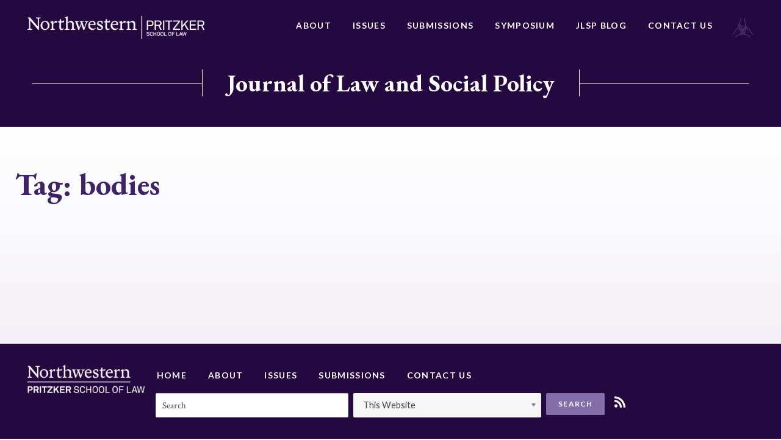

--- FILE ---
content_type: text/html; charset=UTF-8
request_url: https://jlsp.law.northwestern.edu/tag/bodies/
body_size: 8965
content:






<!doctype html>
<html lang="en-US">
<head>
	<meta charset="UTF-8">
	<meta http-equiv="x-ua-compatible" content="ie=edge">
	<meta name="viewport" content="width=device-width, initial-scale=1">
	<link rel="profile" href="http://gmpg.org/xfn/11">

	<meta name='robots' content='index, follow, max-image-preview:large, max-snippet:-1, max-video-preview:-1' />
	<style>img:is([sizes="auto" i], [sizes^="auto," i]) { contain-intrinsic-size: 3000px 1500px }</style>
	
	<!-- This site is optimized with the Yoast SEO plugin v25.3.1 - https://yoast.com/wordpress/plugins/seo/ -->
	<title>bodies Archives - Journal of Law and Social Policy</title>
	<link rel="canonical" href="https://jlsp.law.northwestern.edu/tag/bodies/" />
	<meta property="og:locale" content="en_US" />
	<meta property="og:type" content="article" />
	<meta property="og:title" content="bodies Archives - Journal of Law and Social Policy" />
	<meta property="og:url" content="https://jlsp.law.northwestern.edu/tag/bodies/" />
	<meta property="og:site_name" content="Journal of Law and Social Policy" />
	<meta name="twitter:card" content="summary_large_image" />
	<script type="application/ld+json" class="yoast-schema-graph">{"@context":"https://schema.org","@graph":[{"@type":"CollectionPage","@id":"https://jlsp.law.northwestern.edu/tag/bodies/","url":"https://jlsp.law.northwestern.edu/tag/bodies/","name":"bodies Archives - Journal of Law and Social Policy","isPartOf":{"@id":"https://jlsp.law.northwestern.edu/#website"},"breadcrumb":{"@id":"https://jlsp.law.northwestern.edu/tag/bodies/#breadcrumb"},"inLanguage":"en-US"},{"@type":"BreadcrumbList","@id":"https://jlsp.law.northwestern.edu/tag/bodies/#breadcrumb","itemListElement":[{"@type":"ListItem","position":1,"name":"Home","item":"https://jlsp.law.northwestern.edu/"},{"@type":"ListItem","position":2,"name":"bodies"}]},{"@type":"WebSite","@id":"https://jlsp.law.northwestern.edu/#website","url":"https://jlsp.law.northwestern.edu/","name":"Journal of Law and Social Policy","description":"Journal of Law and Social Policy","publisher":{"@id":"https://jlsp.law.northwestern.edu/#organization"},"potentialAction":[{"@type":"SearchAction","target":{"@type":"EntryPoint","urlTemplate":"https://jlsp.law.northwestern.edu/?s={search_term_string}"},"query-input":{"@type":"PropertyValueSpecification","valueRequired":true,"valueName":"search_term_string"}}],"inLanguage":"en-US"},{"@type":"Organization","@id":"https://jlsp.law.northwestern.edu/#organization","name":"Journal of Law and Social Policy","url":"https://jlsp.law.northwestern.edu/","logo":{"@type":"ImageObject","inLanguage":"en-US","@id":"https://jlsp.law.northwestern.edu/#/schema/logo/image/","url":"https://jlsp.law.northwestern.edu/wp-content/uploads/sites/5/2018/08/NWP-logo.png","contentUrl":"https://jlsp.law.northwestern.edu/wp-content/uploads/sites/5/2018/08/NWP-logo.png","width":451,"height":60,"caption":"Journal of Law and Social Policy"},"image":{"@id":"https://jlsp.law.northwestern.edu/#/schema/logo/image/"}}]}</script>
	<!-- / Yoast SEO plugin. -->


<link rel="alternate" type="application/rss+xml" title="Journal of Law and Social Policy &raquo; Feed" href="https://jlsp.law.northwestern.edu/feed/" />
<link rel="alternate" type="application/rss+xml" title="Journal of Law and Social Policy &raquo; Comments Feed" href="https://jlsp.law.northwestern.edu/comments/feed/" />
<link rel="alternate" type="application/rss+xml" title="Journal of Law and Social Policy &raquo; bodies Tag Feed" href="https://jlsp.law.northwestern.edu/tag/bodies/feed/" />
<script type="text/javascript">
/* <![CDATA[ */
window._wpemojiSettings = {"baseUrl":"https:\/\/s.w.org\/images\/core\/emoji\/16.0.1\/72x72\/","ext":".png","svgUrl":"https:\/\/s.w.org\/images\/core\/emoji\/16.0.1\/svg\/","svgExt":".svg","source":{"concatemoji":"https:\/\/jlsp.law.northwestern.edu\/wp-includes\/js\/wp-emoji-release.min.js?ver=6.8.3"}};
/*! This file is auto-generated */
!function(s,n){var o,i,e;function c(e){try{var t={supportTests:e,timestamp:(new Date).valueOf()};sessionStorage.setItem(o,JSON.stringify(t))}catch(e){}}function p(e,t,n){e.clearRect(0,0,e.canvas.width,e.canvas.height),e.fillText(t,0,0);var t=new Uint32Array(e.getImageData(0,0,e.canvas.width,e.canvas.height).data),a=(e.clearRect(0,0,e.canvas.width,e.canvas.height),e.fillText(n,0,0),new Uint32Array(e.getImageData(0,0,e.canvas.width,e.canvas.height).data));return t.every(function(e,t){return e===a[t]})}function u(e,t){e.clearRect(0,0,e.canvas.width,e.canvas.height),e.fillText(t,0,0);for(var n=e.getImageData(16,16,1,1),a=0;a<n.data.length;a++)if(0!==n.data[a])return!1;return!0}function f(e,t,n,a){switch(t){case"flag":return n(e,"\ud83c\udff3\ufe0f\u200d\u26a7\ufe0f","\ud83c\udff3\ufe0f\u200b\u26a7\ufe0f")?!1:!n(e,"\ud83c\udde8\ud83c\uddf6","\ud83c\udde8\u200b\ud83c\uddf6")&&!n(e,"\ud83c\udff4\udb40\udc67\udb40\udc62\udb40\udc65\udb40\udc6e\udb40\udc67\udb40\udc7f","\ud83c\udff4\u200b\udb40\udc67\u200b\udb40\udc62\u200b\udb40\udc65\u200b\udb40\udc6e\u200b\udb40\udc67\u200b\udb40\udc7f");case"emoji":return!a(e,"\ud83e\udedf")}return!1}function g(e,t,n,a){var r="undefined"!=typeof WorkerGlobalScope&&self instanceof WorkerGlobalScope?new OffscreenCanvas(300,150):s.createElement("canvas"),o=r.getContext("2d",{willReadFrequently:!0}),i=(o.textBaseline="top",o.font="600 32px Arial",{});return e.forEach(function(e){i[e]=t(o,e,n,a)}),i}function t(e){var t=s.createElement("script");t.src=e,t.defer=!0,s.head.appendChild(t)}"undefined"!=typeof Promise&&(o="wpEmojiSettingsSupports",i=["flag","emoji"],n.supports={everything:!0,everythingExceptFlag:!0},e=new Promise(function(e){s.addEventListener("DOMContentLoaded",e,{once:!0})}),new Promise(function(t){var n=function(){try{var e=JSON.parse(sessionStorage.getItem(o));if("object"==typeof e&&"number"==typeof e.timestamp&&(new Date).valueOf()<e.timestamp+604800&&"object"==typeof e.supportTests)return e.supportTests}catch(e){}return null}();if(!n){if("undefined"!=typeof Worker&&"undefined"!=typeof OffscreenCanvas&&"undefined"!=typeof URL&&URL.createObjectURL&&"undefined"!=typeof Blob)try{var e="postMessage("+g.toString()+"("+[JSON.stringify(i),f.toString(),p.toString(),u.toString()].join(",")+"));",a=new Blob([e],{type:"text/javascript"}),r=new Worker(URL.createObjectURL(a),{name:"wpTestEmojiSupports"});return void(r.onmessage=function(e){c(n=e.data),r.terminate(),t(n)})}catch(e){}c(n=g(i,f,p,u))}t(n)}).then(function(e){for(var t in e)n.supports[t]=e[t],n.supports.everything=n.supports.everything&&n.supports[t],"flag"!==t&&(n.supports.everythingExceptFlag=n.supports.everythingExceptFlag&&n.supports[t]);n.supports.everythingExceptFlag=n.supports.everythingExceptFlag&&!n.supports.flag,n.DOMReady=!1,n.readyCallback=function(){n.DOMReady=!0}}).then(function(){return e}).then(function(){var e;n.supports.everything||(n.readyCallback(),(e=n.source||{}).concatemoji?t(e.concatemoji):e.wpemoji&&e.twemoji&&(t(e.twemoji),t(e.wpemoji)))}))}((window,document),window._wpemojiSettings);
/* ]]> */
</script>
<style id='wp-emoji-styles-inline-css' type='text/css'>

	img.wp-smiley, img.emoji {
		display: inline !important;
		border: none !important;
		box-shadow: none !important;
		height: 1em !important;
		width: 1em !important;
		margin: 0 0.07em !important;
		vertical-align: -0.1em !important;
		background: none !important;
		padding: 0 !important;
	}
</style>
<link rel='stylesheet' id='wp-block-library-css' href='https://jlsp.law.northwestern.edu/wp-includes/css/dist/block-library/style.min.css?ver=6.8.3' type='text/css' media='all' />
<style id='classic-theme-styles-inline-css' type='text/css'>
/*! This file is auto-generated */
.wp-block-button__link{color:#fff;background-color:#32373c;border-radius:9999px;box-shadow:none;text-decoration:none;padding:calc(.667em + 2px) calc(1.333em + 2px);font-size:1.125em}.wp-block-file__button{background:#32373c;color:#fff;text-decoration:none}
</style>
<style id='global-styles-inline-css' type='text/css'>
:root{--wp--preset--aspect-ratio--square: 1;--wp--preset--aspect-ratio--4-3: 4/3;--wp--preset--aspect-ratio--3-4: 3/4;--wp--preset--aspect-ratio--3-2: 3/2;--wp--preset--aspect-ratio--2-3: 2/3;--wp--preset--aspect-ratio--16-9: 16/9;--wp--preset--aspect-ratio--9-16: 9/16;--wp--preset--color--black: #000000;--wp--preset--color--cyan-bluish-gray: #abb8c3;--wp--preset--color--white: #ffffff;--wp--preset--color--pale-pink: #f78da7;--wp--preset--color--vivid-red: #cf2e2e;--wp--preset--color--luminous-vivid-orange: #ff6900;--wp--preset--color--luminous-vivid-amber: #fcb900;--wp--preset--color--light-green-cyan: #7bdcb5;--wp--preset--color--vivid-green-cyan: #00d084;--wp--preset--color--pale-cyan-blue: #8ed1fc;--wp--preset--color--vivid-cyan-blue: #0693e3;--wp--preset--color--vivid-purple: #9b51e0;--wp--preset--gradient--vivid-cyan-blue-to-vivid-purple: linear-gradient(135deg,rgba(6,147,227,1) 0%,rgb(155,81,224) 100%);--wp--preset--gradient--light-green-cyan-to-vivid-green-cyan: linear-gradient(135deg,rgb(122,220,180) 0%,rgb(0,208,130) 100%);--wp--preset--gradient--luminous-vivid-amber-to-luminous-vivid-orange: linear-gradient(135deg,rgba(252,185,0,1) 0%,rgba(255,105,0,1) 100%);--wp--preset--gradient--luminous-vivid-orange-to-vivid-red: linear-gradient(135deg,rgba(255,105,0,1) 0%,rgb(207,46,46) 100%);--wp--preset--gradient--very-light-gray-to-cyan-bluish-gray: linear-gradient(135deg,rgb(238,238,238) 0%,rgb(169,184,195) 100%);--wp--preset--gradient--cool-to-warm-spectrum: linear-gradient(135deg,rgb(74,234,220) 0%,rgb(151,120,209) 20%,rgb(207,42,186) 40%,rgb(238,44,130) 60%,rgb(251,105,98) 80%,rgb(254,248,76) 100%);--wp--preset--gradient--blush-light-purple: linear-gradient(135deg,rgb(255,206,236) 0%,rgb(152,150,240) 100%);--wp--preset--gradient--blush-bordeaux: linear-gradient(135deg,rgb(254,205,165) 0%,rgb(254,45,45) 50%,rgb(107,0,62) 100%);--wp--preset--gradient--luminous-dusk: linear-gradient(135deg,rgb(255,203,112) 0%,rgb(199,81,192) 50%,rgb(65,88,208) 100%);--wp--preset--gradient--pale-ocean: linear-gradient(135deg,rgb(255,245,203) 0%,rgb(182,227,212) 50%,rgb(51,167,181) 100%);--wp--preset--gradient--electric-grass: linear-gradient(135deg,rgb(202,248,128) 0%,rgb(113,206,126) 100%);--wp--preset--gradient--midnight: linear-gradient(135deg,rgb(2,3,129) 0%,rgb(40,116,252) 100%);--wp--preset--font-size--small: 13px;--wp--preset--font-size--medium: 20px;--wp--preset--font-size--large: 36px;--wp--preset--font-size--x-large: 42px;--wp--preset--spacing--20: 0.44rem;--wp--preset--spacing--30: 0.67rem;--wp--preset--spacing--40: 1rem;--wp--preset--spacing--50: 1.5rem;--wp--preset--spacing--60: 2.25rem;--wp--preset--spacing--70: 3.38rem;--wp--preset--spacing--80: 5.06rem;--wp--preset--shadow--natural: 6px 6px 9px rgba(0, 0, 0, 0.2);--wp--preset--shadow--deep: 12px 12px 50px rgba(0, 0, 0, 0.4);--wp--preset--shadow--sharp: 6px 6px 0px rgba(0, 0, 0, 0.2);--wp--preset--shadow--outlined: 6px 6px 0px -3px rgba(255, 255, 255, 1), 6px 6px rgba(0, 0, 0, 1);--wp--preset--shadow--crisp: 6px 6px 0px rgba(0, 0, 0, 1);}:where(.is-layout-flex){gap: 0.5em;}:where(.is-layout-grid){gap: 0.5em;}body .is-layout-flex{display: flex;}.is-layout-flex{flex-wrap: wrap;align-items: center;}.is-layout-flex > :is(*, div){margin: 0;}body .is-layout-grid{display: grid;}.is-layout-grid > :is(*, div){margin: 0;}:where(.wp-block-columns.is-layout-flex){gap: 2em;}:where(.wp-block-columns.is-layout-grid){gap: 2em;}:where(.wp-block-post-template.is-layout-flex){gap: 1.25em;}:where(.wp-block-post-template.is-layout-grid){gap: 1.25em;}.has-black-color{color: var(--wp--preset--color--black) !important;}.has-cyan-bluish-gray-color{color: var(--wp--preset--color--cyan-bluish-gray) !important;}.has-white-color{color: var(--wp--preset--color--white) !important;}.has-pale-pink-color{color: var(--wp--preset--color--pale-pink) !important;}.has-vivid-red-color{color: var(--wp--preset--color--vivid-red) !important;}.has-luminous-vivid-orange-color{color: var(--wp--preset--color--luminous-vivid-orange) !important;}.has-luminous-vivid-amber-color{color: var(--wp--preset--color--luminous-vivid-amber) !important;}.has-light-green-cyan-color{color: var(--wp--preset--color--light-green-cyan) !important;}.has-vivid-green-cyan-color{color: var(--wp--preset--color--vivid-green-cyan) !important;}.has-pale-cyan-blue-color{color: var(--wp--preset--color--pale-cyan-blue) !important;}.has-vivid-cyan-blue-color{color: var(--wp--preset--color--vivid-cyan-blue) !important;}.has-vivid-purple-color{color: var(--wp--preset--color--vivid-purple) !important;}.has-black-background-color{background-color: var(--wp--preset--color--black) !important;}.has-cyan-bluish-gray-background-color{background-color: var(--wp--preset--color--cyan-bluish-gray) !important;}.has-white-background-color{background-color: var(--wp--preset--color--white) !important;}.has-pale-pink-background-color{background-color: var(--wp--preset--color--pale-pink) !important;}.has-vivid-red-background-color{background-color: var(--wp--preset--color--vivid-red) !important;}.has-luminous-vivid-orange-background-color{background-color: var(--wp--preset--color--luminous-vivid-orange) !important;}.has-luminous-vivid-amber-background-color{background-color: var(--wp--preset--color--luminous-vivid-amber) !important;}.has-light-green-cyan-background-color{background-color: var(--wp--preset--color--light-green-cyan) !important;}.has-vivid-green-cyan-background-color{background-color: var(--wp--preset--color--vivid-green-cyan) !important;}.has-pale-cyan-blue-background-color{background-color: var(--wp--preset--color--pale-cyan-blue) !important;}.has-vivid-cyan-blue-background-color{background-color: var(--wp--preset--color--vivid-cyan-blue) !important;}.has-vivid-purple-background-color{background-color: var(--wp--preset--color--vivid-purple) !important;}.has-black-border-color{border-color: var(--wp--preset--color--black) !important;}.has-cyan-bluish-gray-border-color{border-color: var(--wp--preset--color--cyan-bluish-gray) !important;}.has-white-border-color{border-color: var(--wp--preset--color--white) !important;}.has-pale-pink-border-color{border-color: var(--wp--preset--color--pale-pink) !important;}.has-vivid-red-border-color{border-color: var(--wp--preset--color--vivid-red) !important;}.has-luminous-vivid-orange-border-color{border-color: var(--wp--preset--color--luminous-vivid-orange) !important;}.has-luminous-vivid-amber-border-color{border-color: var(--wp--preset--color--luminous-vivid-amber) !important;}.has-light-green-cyan-border-color{border-color: var(--wp--preset--color--light-green-cyan) !important;}.has-vivid-green-cyan-border-color{border-color: var(--wp--preset--color--vivid-green-cyan) !important;}.has-pale-cyan-blue-border-color{border-color: var(--wp--preset--color--pale-cyan-blue) !important;}.has-vivid-cyan-blue-border-color{border-color: var(--wp--preset--color--vivid-cyan-blue) !important;}.has-vivid-purple-border-color{border-color: var(--wp--preset--color--vivid-purple) !important;}.has-vivid-cyan-blue-to-vivid-purple-gradient-background{background: var(--wp--preset--gradient--vivid-cyan-blue-to-vivid-purple) !important;}.has-light-green-cyan-to-vivid-green-cyan-gradient-background{background: var(--wp--preset--gradient--light-green-cyan-to-vivid-green-cyan) !important;}.has-luminous-vivid-amber-to-luminous-vivid-orange-gradient-background{background: var(--wp--preset--gradient--luminous-vivid-amber-to-luminous-vivid-orange) !important;}.has-luminous-vivid-orange-to-vivid-red-gradient-background{background: var(--wp--preset--gradient--luminous-vivid-orange-to-vivid-red) !important;}.has-very-light-gray-to-cyan-bluish-gray-gradient-background{background: var(--wp--preset--gradient--very-light-gray-to-cyan-bluish-gray) !important;}.has-cool-to-warm-spectrum-gradient-background{background: var(--wp--preset--gradient--cool-to-warm-spectrum) !important;}.has-blush-light-purple-gradient-background{background: var(--wp--preset--gradient--blush-light-purple) !important;}.has-blush-bordeaux-gradient-background{background: var(--wp--preset--gradient--blush-bordeaux) !important;}.has-luminous-dusk-gradient-background{background: var(--wp--preset--gradient--luminous-dusk) !important;}.has-pale-ocean-gradient-background{background: var(--wp--preset--gradient--pale-ocean) !important;}.has-electric-grass-gradient-background{background: var(--wp--preset--gradient--electric-grass) !important;}.has-midnight-gradient-background{background: var(--wp--preset--gradient--midnight) !important;}.has-small-font-size{font-size: var(--wp--preset--font-size--small) !important;}.has-medium-font-size{font-size: var(--wp--preset--font-size--medium) !important;}.has-large-font-size{font-size: var(--wp--preset--font-size--large) !important;}.has-x-large-font-size{font-size: var(--wp--preset--font-size--x-large) !important;}
:where(.wp-block-post-template.is-layout-flex){gap: 1.25em;}:where(.wp-block-post-template.is-layout-grid){gap: 1.25em;}
:where(.wp-block-columns.is-layout-flex){gap: 2em;}:where(.wp-block-columns.is-layout-grid){gap: 2em;}
:root :where(.wp-block-pullquote){font-size: 1.5em;line-height: 1.6;}
</style>
<link rel='stylesheet' id='contact-form-7-css' href='https://jlsp.law.northwestern.edu/wp-content/plugins/contact-form-7/includes/css/styles.css?ver=6.0.6' type='text/css' media='all' />
<link rel='stylesheet' id='nw-style-css' href='https://jlsp.law.northwestern.edu/wp-content/themes/northwestern/style.css?ver=6.8.3' type='text/css' media='all' />
<link rel="https://api.w.org/" href="https://jlsp.law.northwestern.edu/wp-json/" /><link rel="alternate" title="JSON" type="application/json" href="https://jlsp.law.northwestern.edu/wp-json/wp/v2/tags/741" /><link rel="EditURI" type="application/rsd+xml" title="RSD" href="https://jlsp.law.northwestern.edu/xmlrpc.php?rsd" />
<style type="text/css">.recentcomments a{display:inline !important;padding:0 !important;margin:0 !important;}</style><link rel="me" href="https://twitter.com/nujlsp"><meta name="twitter:widgets:link-color" content="#000000"><meta name="twitter:widgets:border-color" content="#000000"><meta name="twitter:partner" content="tfwp"><link rel="icon" href="https://jlsp.law.northwestern.edu/wp-content/uploads/sites/5/2019/01/cropped-jlsp-favicon-32x32.png" sizes="32x32" />
<link rel="icon" href="https://jlsp.law.northwestern.edu/wp-content/uploads/sites/5/2019/01/cropped-jlsp-favicon-192x192.png" sizes="192x192" />
<link rel="apple-touch-icon" href="https://jlsp.law.northwestern.edu/wp-content/uploads/sites/5/2019/01/cropped-jlsp-favicon-180x180.png" />
<meta name="msapplication-TileImage" content="https://jlsp.law.northwestern.edu/wp-content/uploads/sites/5/2019/01/cropped-jlsp-favicon-270x270.png" />

<meta name="twitter:card" content="summary"><meta name="twitter:title" content="Tag: bodies"><meta name="twitter:site" content="@nujlsp">

	<link href="https://fonts.googleapis.com/css?family=Crimson+Text:400,400i,700,700i|EB+Garamond:500,700|Lato:400,700|Playfair+Display:700" rel="stylesheet">
</head>

<body class="archive tag tag-bodies tag-741 wp-custom-logo wp-theme-northwestern hfeed">
	<div class="Site">
		<header class="North">
			<div class="Boundary">
				<div class="North-wrap">
								<a class="North-logo" href="http://www.law.northwestern.edu/" title="Northwestern Pritzker School of Law">
					<img src="https://jlsp.law.northwestern.edu/wp-content/uploads/sites/5/2018/08/NWP-logo.png" alt="Northwestern Pritzker School of Law">				</a>
				<nav class="North-navigation"><ul id="menu-primary-navigation" class="menu"><li id="menu-item-238" class="menu-item menu-item-type-post_type menu-item-object-page menu-item-238"><a href="https://jlsp.law.northwestern.edu/about/">About</a></li>
<li id="menu-item-256" class="menu-item menu-item-type-post_type menu-item-object-page menu-item-256"><a href="https://jlsp.law.northwestern.edu/issues/">Issues</a></li>
<li id="menu-item-258" class="menu-item menu-item-type-post_type menu-item-object-page menu-item-258"><a href="https://jlsp.law.northwestern.edu/submissions/">Submissions</a></li>
<li id="menu-item-349" class="menu-item menu-item-type-post_type menu-item-object-page menu-item-349"><a href="https://jlsp.law.northwestern.edu/symposium/">Symposium</a></li>
<li id="menu-item-1174" class="menu-item menu-item-type-post_type menu-item-object-page current_page_parent menu-item-1174"><a href="https://jlsp.law.northwestern.edu/blog/">JLSP Blog</a></li>
<li id="menu-item-259" class="menu-item menu-item-type-post_type menu-item-object-page menu-item-259"><a href="https://jlsp.law.northwestern.edu/contact-us/">Contact Us</a></li>
</ul></nav>					<div class="icon">
						<svg xmlns="http://www.w3.org/2000/svg" width="39" height="37" viewBox="0 0 39 37">
  <path fill="#FFF" fill-opacity=".5" d="M33.0861029,24.2312327 C32.547631,23.2141192 32.1288196,22.3166661 31.4706874,21.7183641 C30.5732343,20.820911 28.718498,18.8465143 28.419347,18.5473633 C28.419347,18.5473633 28.419347,18.5473633 28.419347,18.5473633 C28.419347,18.5473633 28.419347,18.5473633 28.419347,18.5473633 L26.3252898,16.3934759 C25.9064784,15.9746645 25.2483461,15.8550041 24.7098743,15.9746645 C24.7098743,15.4960229 24.6500441,12.8634939 24.6500441,11.6070596 C24.6500441,10.7694367 24.3508931,9.81215348 23.9919119,8.7352098 C23.3337796,6.70098286 22.555987,4.12828409 23.2141192,0.658132245 L22.3166661,0.478641633 C21.6585339,4.18811429 22.4961568,6.94030368 23.154289,8.97453062 C23.45344,9.99164409 23.752591,10.8890972 23.752591,11.6070596 C23.752591,12.9831543 23.8124212,15.9148343 23.8124212,16.0344947 L23.8124212,19.0260049 C23.8124212,19.5046465 23.45344,19.8636278 22.9747984,19.8636278 C22.4961568,19.8636278 22.1371755,19.5046465 22.1371755,19.0260049 L22.1371755,15.1370416 L22.1371755,14.359249 L21.2397225,14.359249 L21.2397225,15.1370416 L21.2397225,19.0260049 L21.2397225,20.6414204 C21.2397225,21.1200621 20.8807412,21.4790433 20.4020996,21.4790433 C19.923458,21.4790433 19.5644768,21.1200621 19.5644768,20.6414204 L19.5644768,17.889231 L19.5644768,14.359249 L18.6670237,14.359249 L18.6670237,17.889231 L18.6670237,20.6414204 L18.6670237,21.6585339 C18.6670237,22.1371755 18.3080425,22.4961568 17.8294008,22.4961568 C17.3507592,22.4961568 16.991778,22.1371755 16.991778,21.6585339 L16.991778,20.3422694 L16.991778,17.889231 L16.991778,14.359249 L16.0943249,14.359249 L16.0943249,17.889231 L16.0943249,20.3422694 C16.0943249,20.820911 15.7353437,21.1798923 15.2567021,21.1798923 C14.7780604,21.1798923 14.4190792,20.820911 14.4190792,20.3422694 L14.4190792,12.2651918 C14.4190792,12.0857012 14.2994188,11.9062106 14.1199282,11.8463804 C13.9404376,11.7865502 13.7011167,11.9062106 13.6412865,12.025871 L12.025871,14.957551 C11.72672,15.2567021 11.427569,15.3165323 11.0087576,15.0772114 C10.5899461,14.7182302 10.5301159,14.2994188 10.8292669,13.8207772 C10.8292669,13.8207772 14.5985698,7.83775674 15.4960229,6.40183184 C15.5558531,6.34200164 15.5558531,6.28217143 15.5558531,6.22234123 C15.5558531,6.10268082 15.9148343,2.99151021 15.2567021,0.478641633 L14.4190792,0.658132245 C14.957551,2.81201959 14.7182302,5.44454858 14.6584,5.98302041 C13.6412865,7.53860572 10.0514743,13.3421355 10.0514743,13.3421355 C9.51300246,14.2395886 9.63266287,15.1370416 10.4104555,15.7353437 C10.7694367,16.0344947 11.2480784,16.0943249 11.72672,16.0344947 C12.2053616,15.9148343 12.5643429,15.6755135 12.7438335,15.3763625 L13.5814563,13.8806074 L13.5814563,15.9746645 C12.9831543,15.7951739 12.3250221,15.9746645 11.9062106,16.3934759 L9.81215348,18.5473633 C9.81215348,18.5473633 9.81215348,18.5473633 9.81215348,18.5473633 C9.81215348,18.5473633 9.81215348,18.5473633 9.81215348,18.5473633 C9.51300246,18.8465143 7.65826613,20.820911 6.76081307,21.7183641 C6.16251103,22.3166661 5.68386939,23.2141192 5.14539756,24.2312327 C4.18811429,26.1457992 2.93168,28.4791772 0,30.4535739 L0.478641633,31.1715364 C3.58981225,29.0774792 4.96590694,26.5047804 5.92319021,24.5902139 C6.40183184,23.6329306 6.82064327,22.7953078 7.35911511,22.3166661 C8.31639837,21.3593829 10.3506253,19.2054955 10.4702857,19.1456653 L12.5643429,17.0516082 C12.8634939,16.7524572 13.2823053,16.7524572 13.6412865,16.991778 L13.6412865,18.3678727 L10.4104555,21.5388735 L11.0087576,22.1371755 L13.5814563,19.5644768 L13.5814563,20.3422694 C13.5814563,20.7610808 13.760947,21.1798923 14.060098,21.4790433 L12.2651918,23.3337796 L12.8634939,23.9320817 L14.8977208,21.8978547 C15.0772114,21.9576849 15.1968718,21.9576849 15.3763625,21.9576849 C15.6755135,21.9576849 15.9746645,21.8978547 16.2139853,21.7183641 C16.2139853,22.0175151 16.3336457,22.3166661 16.5131363,22.555987 L14.060098,25.1286857 L14.6584,25.7269878 L17.1712686,23.2141192 C17.290929,23.2739494 17.4704196,23.3337796 17.59008,23.3337796 L18.4875331,24.2312327 L14.2994188,28.419347 C14.1797584,28.5390074 14.1199282,28.7783282 14.2395886,28.9578188 C14.2994188,29.0774792 14.4789094,29.1971396 14.5985698,29.1971396 C14.6584,29.1971396 14.6584,29.1971396 14.7182302,29.1971396 L17.9490612,28.2996866 C18.0687216,28.2398564 18.3678727,28.3595168 18.5473633,28.5390074 C18.4277029,28.8979886 18.4277029,29.2569698 18.5473633,29.615951 C18.4277029,29.7356115 18.1883821,29.8552719 17.9490612,29.9151021 C17.9490612,29.9151021 11.0087576,31.4706874 9.39334205,31.8894988 C9.33351184,31.8894988 9.27368164,31.949329 9.21385144,31.949329 C9.09419103,32.0091592 6.70098286,33.9835559 5.32488817,36.1972735 L6.10268082,36.6759151 C7.2394547,34.8211788 9.27368164,33.0861029 9.69249307,32.7271217 C11.4873992,32.3083102 18.1285519,30.8125551 18.1285519,30.8125551 C18.5473633,30.7527249 18.8465143,30.5732343 19.0260049,30.3937437 C19.2653257,30.5732343 19.5644768,30.7527249 19.923458,30.8125551 C19.923458,30.8125551 26.5646106,32.3083102 28.419347,32.7271217 C28.8381584,33.0861029 30.8723853,34.8211788 32.0091592,36.6759151 L32.7869519,36.1972735 C31.4108572,33.9835559 29.017649,32.0091592 28.8979886,31.949329 C28.8381584,31.8894988 28.7783282,31.8894988 28.718498,31.8894988 C27.1629127,31.4706874 20.222609,29.9151021 20.222609,29.9151021 C19.624307,29.7954417 19.3849861,29.4364604 19.4448163,28.8979886 C19.5644768,28.419347 19.8636278,28.2996866 20.2824392,28.2996866 L23.5132702,29.1971396 C23.6927608,29.2569698 23.9320817,29.1373094 23.9919119,29.017649 C24.1115723,28.8381584 24.0517421,28.5988376 23.9320817,28.4791772 L18.6670237,23.2141192 C19.0858351,22.9747984 19.3849861,22.6158172 19.5046465,22.1371755 C19.6841372,22.2568359 19.923458,22.3166661 20.1627788,22.3764963 L23.5731004,25.786818 L24.1714025,25.1885159 L21.1798923,22.1970057 C21.7183641,21.8978547 22.0773453,21.3593829 22.0773453,20.7610808 L25.3680066,24.0517421 L25.9663086,23.45344 L23.3337796,20.820911 C23.9320817,20.7012506 24.3508931,20.222609 24.5303837,19.6841372 L27.1629127,22.3166661 L27.7612147,21.7183641 L24.5902139,18.5473633 L24.5902139,17.0516082 C24.8893649,16.8721176 25.3081763,16.9319478 25.5474972,17.1712686 L27.6415543,19.2653257 C27.7612147,19.3849861 29.7954417,21.5388735 30.7527249,22.4363265 C31.2911968,22.9747984 31.7100082,23.752591 32.1886498,24.7098743 C33.1459331,26.6244408 34.5220278,29.1971396 37.6331984,31.2911968 L38.11184,30.5732343 C35.3596506,28.4791772 34.1032164,26.1457992 33.0861029,24.2312327 Z M19.1456653,24.8893649 L22.1371755,27.8808751 L20.52176,27.4620637 C20.0431184,27.3424033 19.624307,27.4620637 19.1456653,27.8210449 C18.7268539,27.4620637 18.1883821,27.3424033 17.7695706,27.4620637 L16.1541551,27.8808751 L19.1456653,24.8893649 Z" transform="translate(.277)"/>
</svg>
					</div>
				</div>
			</div>
		</header><!-- /.North -->

		<div class="HeroHeader">
			<div class="container">
				<span class="header"><a class="North-logo" href="https://jlsp.law.northwestern.edu/" title="Journal of Law and Social Policy">Journal of Law and Social Policy</a></span>
			</div>
		</div>

		
		
		<div class="Content ">
	<div class="Boundary">
		<div class="PageContent">
			<h1>Tag: <span>bodies</span></h1>					</div>
	</div>
</div><!-- /.Content -->
		<footer class="South">
			<div class="Boundary">
				<div class="South-wrap">
					<a class="South-logo" href="http://www.law.northwestern.edu/" title="Northwestern Pritzker School of Law">
						<img src='https://jlsp.law.northwestern.edu/wp-content/themes/northwestern/public/images/NW_stacked_logo.png' alt="Northwestern Pritzker School of Law">
					</a>
					<nav class="South-navigation"><ul id="menu-footer-navigation" class="menu"><li id="menu-item-261" class="menu-item menu-item-type-post_type menu-item-object-page menu-item-home menu-item-261"><a href="https://jlsp.law.northwestern.edu/">Home</a></li>
<li id="menu-item-260" class="menu-item menu-item-type-post_type menu-item-object-page menu-item-260"><a href="https://jlsp.law.northwestern.edu/about/">About</a></li>
<li id="menu-item-263" class="menu-item menu-item-type-post_type menu-item-object-page menu-item-263"><a href="https://jlsp.law.northwestern.edu/issues/">Issues</a></li>
<li id="menu-item-266" class="menu-item menu-item-type-post_type menu-item-object-page menu-item-266"><a href="https://jlsp.law.northwestern.edu/submissions/">Submissions</a></li>
<li id="menu-item-265" class="menu-item menu-item-type-post_type menu-item-object-page menu-item-265"><a href="https://jlsp.law.northwestern.edu/contact-us/">Contact Us</a></li>
</ul></nav>										<form method="get" action="https://scholarlycommons.law.northwestern.edu/do/search/" class="search-container" target="_blank">
    <!-- <label for="search" accesskey="4">
      Search For:
    </label> -->
    <div class="flex-container">
      <div>
        <label class="screen-reader-text" for="search">Search Term:</label>
        <input type="text" name="query" class="Input" id="search" placeholder="Search">
      </div>
      <div>
                <label class="screen-reader-text" for="context">Where to search:</label>
        <select name="context" id="context">
                      <option value="this">This Website</option>
                                <option value="2364196">Journal of Law and Social Policy Articles</option>
                    <option value="1636526">All Northwestern Law Journals</option>
        </select>
      </div>
      <input type="hidden" name="q">
      <input type="submit" value="Search" class="Button _primarylt">
  </div>
</form>					<div class="South-social">
																		<a href="https://jlsp.law.northwestern.edu/feed/" class="South-social-link" target="_blank">
							<i class="fas fa-rss"></i>
						</a>
					</div>
				</div>
			</div>
		</footer><!-- /.South -->
	</div><!-- /.Site -->
	<script defer src="https://jlsp.law.northwestern.edu/wp-content/themes/northwestern/public/js/vendor.min.js"></script>
	<script defer src="https://jlsp.law.northwestern.edu/wp-content/themes/northwestern/public/js/main.js"></script>
	<script type="speculationrules">
{"prefetch":[{"source":"document","where":{"and":[{"href_matches":"\/*"},{"not":{"href_matches":["\/wp-*.php","\/wp-admin\/*","\/wp-content\/uploads\/sites\/5\/*","\/wp-content\/*","\/wp-content\/plugins\/*","\/wp-content\/themes\/northwestern\/*","\/*\\?(.+)"]}},{"not":{"selector_matches":"a[rel~=\"nofollow\"]"}},{"not":{"selector_matches":".no-prefetch, .no-prefetch a"}}]},"eagerness":"conservative"}]}
</script>
<script type="text/javascript" src="https://jlsp.law.northwestern.edu/wp-includes/js/dist/hooks.min.js?ver=4d63a3d491d11ffd8ac6" id="wp-hooks-js"></script>
<script type="text/javascript" src="https://jlsp.law.northwestern.edu/wp-includes/js/dist/i18n.min.js?ver=5e580eb46a90c2b997e6" id="wp-i18n-js"></script>
<script type="text/javascript" id="wp-i18n-js-after">
/* <![CDATA[ */
wp.i18n.setLocaleData( { 'text direction\u0004ltr': [ 'ltr' ] } );
/* ]]> */
</script>
<script type="text/javascript" src="https://jlsp.law.northwestern.edu/wp-content/plugins/contact-form-7/includes/swv/js/index.js?ver=6.0.6" id="swv-js"></script>
<script type="text/javascript" id="contact-form-7-js-before">
/* <![CDATA[ */
var wpcf7 = {
    "api": {
        "root": "https:\/\/jlsp.law.northwestern.edu\/wp-json\/",
        "namespace": "contact-form-7\/v1"
    },
    "cached": 1
};
/* ]]> */
</script>
<script type="text/javascript" src="https://jlsp.law.northwestern.edu/wp-content/plugins/contact-form-7/includes/js/index.js?ver=6.0.6" id="contact-form-7-js"></script>
<script type="text/javascript" src="https://jlsp.law.northwestern.edu/wp-content/themes/northwestern/js/navigation.js?ver=20151215" id="nw-navigation-js"></script>
<script type="text/javascript" src="https://jlsp.law.northwestern.edu/wp-content/themes/northwestern/js/skip-link-focus-fix.js?ver=20151215" id="nw-skip-link-focus-fix-js"></script>
<script>(function(){function c(){var b=a.contentDocument||a.contentWindow.document;if(b){var d=b.createElement('script');d.innerHTML="window.__CF$cv$params={r:'9bf8699c086d1ec6',t:'MTc2ODY3OTc1MS4wMDAwMDA='};var a=document.createElement('script');a.nonce='';a.src='/cdn-cgi/challenge-platform/scripts/jsd/main.js';document.getElementsByTagName('head')[0].appendChild(a);";b.getElementsByTagName('head')[0].appendChild(d)}}if(document.body){var a=document.createElement('iframe');a.height=1;a.width=1;a.style.position='absolute';a.style.top=0;a.style.left=0;a.style.border='none';a.style.visibility='hidden';document.body.appendChild(a);if('loading'!==document.readyState)c();else if(window.addEventListener)document.addEventListener('DOMContentLoaded',c);else{var e=document.onreadystatechange||function(){};document.onreadystatechange=function(b){e(b);'loading'!==document.readyState&&(document.onreadystatechange=e,c())}}}})();</script></body>
</html>
